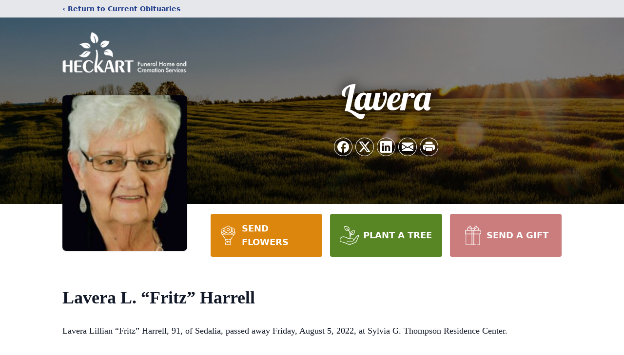

--- FILE ---
content_type: text/html; charset=utf-8
request_url: https://www.google.com/recaptcha/enterprise/anchor?ar=1&k=6LdJZQgpAAAAADpNeUwW-mzwI5yjQ5pCEikWDPxs&co=aHR0cHM6Ly93d3cuaGVja2FydGZ1bmVyYWxob21lc2VkYWxpYS5jb206NDQz&hl=en&type=image&v=TkacYOdEJbdB_JjX802TMer9&theme=light&size=invisible&badge=bottomright&anchor-ms=20000&execute-ms=15000&cb=uge1jwlm8a56
body_size: 44912
content:
<!DOCTYPE HTML><html dir="ltr" lang="en"><head><meta http-equiv="Content-Type" content="text/html; charset=UTF-8">
<meta http-equiv="X-UA-Compatible" content="IE=edge">
<title>reCAPTCHA</title>
<style type="text/css">
/* cyrillic-ext */
@font-face {
  font-family: 'Roboto';
  font-style: normal;
  font-weight: 400;
  src: url(//fonts.gstatic.com/s/roboto/v18/KFOmCnqEu92Fr1Mu72xKKTU1Kvnz.woff2) format('woff2');
  unicode-range: U+0460-052F, U+1C80-1C8A, U+20B4, U+2DE0-2DFF, U+A640-A69F, U+FE2E-FE2F;
}
/* cyrillic */
@font-face {
  font-family: 'Roboto';
  font-style: normal;
  font-weight: 400;
  src: url(//fonts.gstatic.com/s/roboto/v18/KFOmCnqEu92Fr1Mu5mxKKTU1Kvnz.woff2) format('woff2');
  unicode-range: U+0301, U+0400-045F, U+0490-0491, U+04B0-04B1, U+2116;
}
/* greek-ext */
@font-face {
  font-family: 'Roboto';
  font-style: normal;
  font-weight: 400;
  src: url(//fonts.gstatic.com/s/roboto/v18/KFOmCnqEu92Fr1Mu7mxKKTU1Kvnz.woff2) format('woff2');
  unicode-range: U+1F00-1FFF;
}
/* greek */
@font-face {
  font-family: 'Roboto';
  font-style: normal;
  font-weight: 400;
  src: url(//fonts.gstatic.com/s/roboto/v18/KFOmCnqEu92Fr1Mu4WxKKTU1Kvnz.woff2) format('woff2');
  unicode-range: U+0370-0377, U+037A-037F, U+0384-038A, U+038C, U+038E-03A1, U+03A3-03FF;
}
/* vietnamese */
@font-face {
  font-family: 'Roboto';
  font-style: normal;
  font-weight: 400;
  src: url(//fonts.gstatic.com/s/roboto/v18/KFOmCnqEu92Fr1Mu7WxKKTU1Kvnz.woff2) format('woff2');
  unicode-range: U+0102-0103, U+0110-0111, U+0128-0129, U+0168-0169, U+01A0-01A1, U+01AF-01B0, U+0300-0301, U+0303-0304, U+0308-0309, U+0323, U+0329, U+1EA0-1EF9, U+20AB;
}
/* latin-ext */
@font-face {
  font-family: 'Roboto';
  font-style: normal;
  font-weight: 400;
  src: url(//fonts.gstatic.com/s/roboto/v18/KFOmCnqEu92Fr1Mu7GxKKTU1Kvnz.woff2) format('woff2');
  unicode-range: U+0100-02BA, U+02BD-02C5, U+02C7-02CC, U+02CE-02D7, U+02DD-02FF, U+0304, U+0308, U+0329, U+1D00-1DBF, U+1E00-1E9F, U+1EF2-1EFF, U+2020, U+20A0-20AB, U+20AD-20C0, U+2113, U+2C60-2C7F, U+A720-A7FF;
}
/* latin */
@font-face {
  font-family: 'Roboto';
  font-style: normal;
  font-weight: 400;
  src: url(//fonts.gstatic.com/s/roboto/v18/KFOmCnqEu92Fr1Mu4mxKKTU1Kg.woff2) format('woff2');
  unicode-range: U+0000-00FF, U+0131, U+0152-0153, U+02BB-02BC, U+02C6, U+02DA, U+02DC, U+0304, U+0308, U+0329, U+2000-206F, U+20AC, U+2122, U+2191, U+2193, U+2212, U+2215, U+FEFF, U+FFFD;
}
/* cyrillic-ext */
@font-face {
  font-family: 'Roboto';
  font-style: normal;
  font-weight: 500;
  src: url(//fonts.gstatic.com/s/roboto/v18/KFOlCnqEu92Fr1MmEU9fCRc4AMP6lbBP.woff2) format('woff2');
  unicode-range: U+0460-052F, U+1C80-1C8A, U+20B4, U+2DE0-2DFF, U+A640-A69F, U+FE2E-FE2F;
}
/* cyrillic */
@font-face {
  font-family: 'Roboto';
  font-style: normal;
  font-weight: 500;
  src: url(//fonts.gstatic.com/s/roboto/v18/KFOlCnqEu92Fr1MmEU9fABc4AMP6lbBP.woff2) format('woff2');
  unicode-range: U+0301, U+0400-045F, U+0490-0491, U+04B0-04B1, U+2116;
}
/* greek-ext */
@font-face {
  font-family: 'Roboto';
  font-style: normal;
  font-weight: 500;
  src: url(//fonts.gstatic.com/s/roboto/v18/KFOlCnqEu92Fr1MmEU9fCBc4AMP6lbBP.woff2) format('woff2');
  unicode-range: U+1F00-1FFF;
}
/* greek */
@font-face {
  font-family: 'Roboto';
  font-style: normal;
  font-weight: 500;
  src: url(//fonts.gstatic.com/s/roboto/v18/KFOlCnqEu92Fr1MmEU9fBxc4AMP6lbBP.woff2) format('woff2');
  unicode-range: U+0370-0377, U+037A-037F, U+0384-038A, U+038C, U+038E-03A1, U+03A3-03FF;
}
/* vietnamese */
@font-face {
  font-family: 'Roboto';
  font-style: normal;
  font-weight: 500;
  src: url(//fonts.gstatic.com/s/roboto/v18/KFOlCnqEu92Fr1MmEU9fCxc4AMP6lbBP.woff2) format('woff2');
  unicode-range: U+0102-0103, U+0110-0111, U+0128-0129, U+0168-0169, U+01A0-01A1, U+01AF-01B0, U+0300-0301, U+0303-0304, U+0308-0309, U+0323, U+0329, U+1EA0-1EF9, U+20AB;
}
/* latin-ext */
@font-face {
  font-family: 'Roboto';
  font-style: normal;
  font-weight: 500;
  src: url(//fonts.gstatic.com/s/roboto/v18/KFOlCnqEu92Fr1MmEU9fChc4AMP6lbBP.woff2) format('woff2');
  unicode-range: U+0100-02BA, U+02BD-02C5, U+02C7-02CC, U+02CE-02D7, U+02DD-02FF, U+0304, U+0308, U+0329, U+1D00-1DBF, U+1E00-1E9F, U+1EF2-1EFF, U+2020, U+20A0-20AB, U+20AD-20C0, U+2113, U+2C60-2C7F, U+A720-A7FF;
}
/* latin */
@font-face {
  font-family: 'Roboto';
  font-style: normal;
  font-weight: 500;
  src: url(//fonts.gstatic.com/s/roboto/v18/KFOlCnqEu92Fr1MmEU9fBBc4AMP6lQ.woff2) format('woff2');
  unicode-range: U+0000-00FF, U+0131, U+0152-0153, U+02BB-02BC, U+02C6, U+02DA, U+02DC, U+0304, U+0308, U+0329, U+2000-206F, U+20AC, U+2122, U+2191, U+2193, U+2212, U+2215, U+FEFF, U+FFFD;
}
/* cyrillic-ext */
@font-face {
  font-family: 'Roboto';
  font-style: normal;
  font-weight: 900;
  src: url(//fonts.gstatic.com/s/roboto/v18/KFOlCnqEu92Fr1MmYUtfCRc4AMP6lbBP.woff2) format('woff2');
  unicode-range: U+0460-052F, U+1C80-1C8A, U+20B4, U+2DE0-2DFF, U+A640-A69F, U+FE2E-FE2F;
}
/* cyrillic */
@font-face {
  font-family: 'Roboto';
  font-style: normal;
  font-weight: 900;
  src: url(//fonts.gstatic.com/s/roboto/v18/KFOlCnqEu92Fr1MmYUtfABc4AMP6lbBP.woff2) format('woff2');
  unicode-range: U+0301, U+0400-045F, U+0490-0491, U+04B0-04B1, U+2116;
}
/* greek-ext */
@font-face {
  font-family: 'Roboto';
  font-style: normal;
  font-weight: 900;
  src: url(//fonts.gstatic.com/s/roboto/v18/KFOlCnqEu92Fr1MmYUtfCBc4AMP6lbBP.woff2) format('woff2');
  unicode-range: U+1F00-1FFF;
}
/* greek */
@font-face {
  font-family: 'Roboto';
  font-style: normal;
  font-weight: 900;
  src: url(//fonts.gstatic.com/s/roboto/v18/KFOlCnqEu92Fr1MmYUtfBxc4AMP6lbBP.woff2) format('woff2');
  unicode-range: U+0370-0377, U+037A-037F, U+0384-038A, U+038C, U+038E-03A1, U+03A3-03FF;
}
/* vietnamese */
@font-face {
  font-family: 'Roboto';
  font-style: normal;
  font-weight: 900;
  src: url(//fonts.gstatic.com/s/roboto/v18/KFOlCnqEu92Fr1MmYUtfCxc4AMP6lbBP.woff2) format('woff2');
  unicode-range: U+0102-0103, U+0110-0111, U+0128-0129, U+0168-0169, U+01A0-01A1, U+01AF-01B0, U+0300-0301, U+0303-0304, U+0308-0309, U+0323, U+0329, U+1EA0-1EF9, U+20AB;
}
/* latin-ext */
@font-face {
  font-family: 'Roboto';
  font-style: normal;
  font-weight: 900;
  src: url(//fonts.gstatic.com/s/roboto/v18/KFOlCnqEu92Fr1MmYUtfChc4AMP6lbBP.woff2) format('woff2');
  unicode-range: U+0100-02BA, U+02BD-02C5, U+02C7-02CC, U+02CE-02D7, U+02DD-02FF, U+0304, U+0308, U+0329, U+1D00-1DBF, U+1E00-1E9F, U+1EF2-1EFF, U+2020, U+20A0-20AB, U+20AD-20C0, U+2113, U+2C60-2C7F, U+A720-A7FF;
}
/* latin */
@font-face {
  font-family: 'Roboto';
  font-style: normal;
  font-weight: 900;
  src: url(//fonts.gstatic.com/s/roboto/v18/KFOlCnqEu92Fr1MmYUtfBBc4AMP6lQ.woff2) format('woff2');
  unicode-range: U+0000-00FF, U+0131, U+0152-0153, U+02BB-02BC, U+02C6, U+02DA, U+02DC, U+0304, U+0308, U+0329, U+2000-206F, U+20AC, U+2122, U+2191, U+2193, U+2212, U+2215, U+FEFF, U+FFFD;
}

</style>
<link rel="stylesheet" type="text/css" href="https://www.gstatic.com/recaptcha/releases/TkacYOdEJbdB_JjX802TMer9/styles__ltr.css">
<script nonce="orPyM4Fk2BYg37UXDFTXqQ" type="text/javascript">window['__recaptcha_api'] = 'https://www.google.com/recaptcha/enterprise/';</script>
<script type="text/javascript" src="https://www.gstatic.com/recaptcha/releases/TkacYOdEJbdB_JjX802TMer9/recaptcha__en.js" nonce="orPyM4Fk2BYg37UXDFTXqQ">
      
    </script></head>
<body><div id="rc-anchor-alert" class="rc-anchor-alert"></div>
<input type="hidden" id="recaptcha-token" value="[base64]">
<script type="text/javascript" nonce="orPyM4Fk2BYg37UXDFTXqQ">
      recaptcha.anchor.Main.init("[\x22ainput\x22,[\x22bgdata\x22,\x22\x22,\[base64]/[base64]/[base64]/[base64]/[base64]/[base64]/[base64]/[base64]/[base64]/[base64]/[base64]/[base64]/[base64]/[base64]/[base64]\\u003d\x22,\[base64]\x22,\[base64]/[base64]/wp/CpT7DpD7Ct8OoeUNHwrQNwpZiXcKsejrCiMOOw77CvwHCp0pJw4nDjknDqzTCgRV+wovDr8OowqwWw6kFWsKYKGrCjsKqAMOhwqrDqQkQwqTDoMKBATg2RMOhBUwNQMOPdXXDl8Kbw5vDrGtDJQoOw7XCqsOZw4RiwqPDnlrCnDh/w7zCqzNQwrgFXCUlYW/Ck8K/w6HCr8Kuw7ILHDHCpxhqwolhP8Kbc8K1wqPCuhQFVxDCi27DuE0Jw6k8w6PDqCtEWHtRDMKgw4pMw7ZSwrIYw4LDhyDCrTPChsKKwq/DvRI/ZsKwwrvDjxkYfMO7w47DiMK9w6vDomnCkVNUXMOPFcKnGcKbw4fDn8K9Dxl4woHCtsO/dkEtKcKRKRHCvWg3wr5CUVlSaMOhU1PDk03CrcOCFsOVfBjClFINecKscsK+w4LCrlZPb8OSwpLCl8KOw6fDnghzw6JwD8Osw44XMHfDox10M3JLw4wMwpQVXMOUKjdQR8KqfXLDtUg1WMOYw6Mkw7LCi8OdZsK3w67DgMKywogRBTvCgcKMwrDCql/CvGgIwqgGw7diw4bDnmrCpMOZHcKrw6IVBMKpZcKrwoN4FcORw5dbw77DqMK3w7DCvx/CoURuS8OTw780GQDCjMKZAsKgQMOMbhsNIXfCn8OmWRgtfMOaR8OOw5p+DkbDtnUbICR8wqJNw7wzZ8KpYcOGw43Dlj/CiHxnQHrDrjzDvMK2JsKZfxI/w6A5cQLCtVBuwooww7nDp8KKJVLCvXPCn8OcY8K6V8OFw50fWMOQDcKBXxDDjwFgBcKXwrnCgio7w6XDnsO8WsKeaMKuJ2FTw696w4hIw4pYfX1VambChQbCqsOxAjcTw7nCisOtw6rCiQh8w5MfwrHDgirDjDJTwo/CicO4CMOaJMKww4BEIcKPwr8rwqLClMKqZDIIeMOpHcKEw6HDpFAbw60UwprCv1/DshVJdcKNwqMXwr0HKWPDkMO+e1XDvFR8RsKfKXzDknrClFPDoSd0Z8KcNsKjw57DucK5wprDs8KNbMKrw4TCqm/[base64]/wqPDgcKRSsOeKMOtI2t3wprCvsKLwp/[base64]/w5LChsOnFSrCnMOSw4LDr33DjsKBLmQ5wr1sw4c0UcOmwodzcXXCvjNFw7EsZcO0V2XClQXChg/Dl0Z4CsKYJsKtWsOPHMO2QMOzw7QXBlt4HzzCjcONSh/DlsKlw7PDiDjCksOiw4xeSi/DvUbCg31Gwrk6SsKCa8Okwp9PdXQzZ8OgwplSDsKedAfDgQnDrkR9Umw6UsOnw7p6T8Ouwp53wqk2w6DCsH8qwrB/BkDCksOndMKNCkTDnA9NHGPDnVbCrMONesO8NzgqS1jDuMOrwq3DqCDCmRgMwqTCpDrCt8KSw7fDlsOTGMOHw6PDhcKcUV0kBsOuw5fCpmAvw4bDmE3DvsK5G1TDtE9vT2UOw6nCnnnCrsOgwrLDum5Nwo8PwpFdw7M/Sm3DpSXDocOPw6XDm8KvbMKkYyJIQS7Do8KDW0rDqVVVw5jCt15VwosSAR47WDsJw6PDucKkPlYgwo/CgSB3wo9Fw4PCvsKCIj3DosKywrbCpVXDuSdxw6LClMKlKsKNw4nCksOUw5tfwpxeGcOACMKBYMKVwoTCmcOxw7DDjVPCuxzDmcOZbcKCw5TChsKGXsOiwoU5YhbCnVHDokNXwrvCmil/w4TCrsOuOcO3RMONNT/DimvCj8K8IsObwpd6w5/CqMKXwpPCsRQzAsKSD1nDn3PCkFrCoWXDpW0/[base64]/[base64]/[base64]/Dig3DtkjCmsKrw6RBwop1G8K7w6LCil3DmVTDm2XDq2nDqDHCmUjDtHouQUnDuA49Ryx+CsKpehXDm8KJwrfDu8KUwoVEw4I6w7/DrEzCpXx0a8KsFRsvbwbCiMOmVzDDo8OKw6/DlDBZKmrCo8KywqFuKsKewpIpwpgoOMOCbxUDEsO7w65NZ1thwpcuccKwwqMMwolTNcOeUAzDmcOZw60yw53CsMOtUMOswptJUcOQQljDuiLCmn/Ch0Rdw5IZdCV7FD3Dgi4GMMO3wp5ywp7CkcKCwq/Cv3xDKsKRZMO5Wl9sWsKww7AmwrXDtCoPwotuwosawoHDgD9ff0h+N8Kuw4LDrTDCuMKMwpbCsyHCtmbDg0sawqrDqDBCwo3CkDsFT8OFF1UeAMK1RMKXDyLDq8OLLcOIwovCisKDOgxVwqVYcEtBw7ZGw7/CjsOCw4HDlDXDoMK3w7NRccOSa2vDnsOMfT1Yw6XClRzCn8OqEsKpRwZCIT7CpcOiw4zCgzXCsijDv8Kfwq08B8O/wrTCvTXCjy8Zw59rUcOvw5LCkcKRw7/[base64]/Ct2xrw6NLAmXCg8Ogw5/CqAgtMH5hw7Eaw70lwps8ZyzDuBrCplF5w7Enw6Ebw7siwovDti3CgcKfwrHDnsO2bWECw7nDpCLDjcKRwrPCiTDCjGEIdXV+wq/DsxfDqTVWLsO6esOfw6wMGMOgw6TClMK5EsOqIE5+HQwsVsKeScK1w7NgKWnDrcOxwosAIg4ow4IkcR7CrmzCilMjw4bChcKYMCDDljkNcsKyH8OJw7HDhy4Aw4FNw5jDlxp5LcO1wo/CgMKKwrzDo8K1w65OMsKrwpwAwovDlAdCVmsfJsK0wq3Dq8OOwrnCvMOOEHIDe2ZFFcKtwpZLw613wrnDsMOIw7vChk5swoIxwpjDisOnw5XCpcK3Hz4YwqU/Ez8ewr/[base64]/CvT/DscOBOsKtLEXDrMK5ODTCiMOrecOZL0nDtGjDrEbCtDZHc8K+w7Rfw6bClsKVwpvCgk7Ci09oFBpiCHRQUcKqQgZ7w5/Cq8KeDS1GAsOUdn11w6/[base64]/DhSpzMGMgw4TDhsKxQWXCt8OOw5PDhR7Cm1jDvgjCnhAfwqvCmsONw5HDghM0NzBzwop7O8KLw6cmw67DnA7DgSLCp35MUTjClsKxw5LDs8ONZS3DlFDCslfDiQ7Cm8KVUMKCUsKuw5VuF8Ofw5dmTMOuwo0PQ8K0w65UcSlLfjzDq8O5PT/Dlz7CtlTChQjDpk0yGsK0IFcYwpzDhMOzw7xswq0PTcKnfiPDvwXClcKvw69bRlzDi8OPwrIjMsKFwojDqsKYX8OLwpTDgRIcwrzDsGp/[base64]/DnsOLw5TDvAwOwoNsw5UTAMKGB8KmwqLDlElXw4QrwrDDqjUgw5zDk8KIQXTDoMOMBMOgBBwMKlTClndrwrzDpcO6U8OWwr/CuMONCBk2w4JDwrkPQcO6OcOyRDocecOAXmUpw5QOAsK5w4XCoFNSdMK2Z8OXBMKxw544wpwYwqXDiMKuw5jCiw0pb2nCl8KVw4gtw6cMICfDnj/CtMOMBCrDjsK1wrDCiMKww5HDlTAGA3AFw7QEwoHDmsO/w5YNOMOjw5PDsydbw53Ct2HDgGbDtsK9w4hywpMJOTdUwqB0R8KzwroESUPCgi/[base64]/IcODw5JjEMKmAz/ClWxBwqc7wrTDml5xw4R+EMOYSHnClw/ClCtpe0dOw6YywrzCk0gnwp9Lw7l4QizCqsOQP8OswpDCklV2ZRwyFhjDv8KNwqjDisKbwrcOYsOiXHBywpfDlVF+w4TDqcKAFC/[base64]/[base64]/Dp8O5woV2Y8Ofw4/[base64]/CgzzDqsKcw4sYEilww4wXYcOhQ8KUG0IsOwTCsGXDmcKfCsO5c8OkBTfDlMKwTcO+MUvDkRDCjsOIKsOrwrjDshsLUwELwoXCjMKsw6LDrcKVw5DCocKQPAB4w5/[base64]/[base64]/Cp3FIw6HCg8KiwqwGLcKkcyfCk8KjDDrDkwrCjsOlwqTDqHY0w6TChMKGacOgRcKHwpUGfCBJw43Dr8KowoE5chTDl8KVwrHDhm0hw5/[base64]/Cg8KBw7bDjMObwrXCv8KMcj0dw6YTWG7Cr8OvwpLCjsOWw6LClMOdwrLCnRTDpEgRwrHDtMKqGghWQQvDsyVrwqLCuMORwp3DtEfClcKNw6JXw5PCsMKBw5ZkQsOkwqPDvQ/CjjjDl1EkcQ7Cmjc8aws4wpRDSMOEAAw8eDfDtsOAw6Ryw6d4wozDowbDg1fDrMK5w6fCsMKQwpIPIMO2UsOUN29oIsKmw4zCnQJibn/DqMKCWn/CqcKswqMzw77Cgk3Cg1HCuG7DiGfCi8OFV8OiZcOPCMOrMsKxEW4Ow4MHwq53RcOxJcOfBj4pw4rCq8Kew7zDmRV3wrgfw6TCk8KNwp50YMOPw4HChxXCkmfDn8Kvw6BqQsKQwoQkw7bDl8OGwozClQzCsBopMsOCwrhrUcKuO8KEZBA1YVx8wp/Dq8KLQ2MyUcOtwoAnw5Qyw60qPSxpVzICIcKraMOFwpLDssKHwp3Cm0nDu8KJE8KYXMKaRMOpwpHDj8K4w5/ClwjCuxg6JX1meVHDusOjHMOmFsOUecKcwqsPfWlMEDTCgz/Cs3xqwq7DoGBIeMKHwpHDs8KMwq0yw6hPwrjCssOIwr7CrcKQFMKLw6/CjcOSwo4ieAXDisKow73CusO5KWjDv8OrwpvDh8KGEyXDiycPwoR5B8KkwoPDvyNow6Q4e8K4TGU4bFhgwqzDtGMwB8OBWcOAIFQPe1xnDMOWw5bCrsK3XMKIBwg2CUHCin8QaijDsMKFw5TDvBvDlCDDrcO8woLChx7DlhLCjMOFOsKkHsK/w5vCscO4E8ONVMKBw5fDgDXCp1fDggQqw7nDjsOMMzIGwpzCkScuw4Mww49Ewp9eN2IvwqsCw6B5cyEVRGPDvjfDnsOmaGRjwrkCGVTCu3E/[base64]/DrHfCjh0LODvCmUkRNjzCmG3CvhleQmzClcK/w4/CnxHCg2QpBsOkw7M9E8OGwqsiw5/CtsOyHSN7woDCgm/CgB7DikXCnS93TsOPGMO1wrJgw6jDrQ8ywoDCq8KNw4TCkirCoQBkOgnChMOaw5QbFW9lIcKhwrfDjxXDixpbVhrCqcK1woHCjMKOW8KPw5nCjSVww4VaeiA0fHLDpsOQX8K6wrFyw4bCgCbDj17DlhtPe8KlGnF9cQNmXcKTOsOlw5/CoCTCjMKTw7Few5jDpgLCjcOmBsO3K8O2BEoSfkoNw503TH7Dt8KqDTgRw5bDg0JPYcOZJRLDuwLDqjQ0GsOxYirDpsOMw4XCr3dBw5DDilEjYMOUMgF+bnbCh8OxwohoeW/DocO2wpXCs8Kdw5Qzw5vDu8Ozw4LDvH3DjMKnwq3DnCzCo8Osw5/DtsOeA1zCscKzEMO0wokyQcOvM8OFF8K+NEYRwqojfsOZK0PCn0XDunvCsMOIaiXCgkTCsMOHwo7Dh2bChMOowrcILHMmwrB8w4Qdwq7DisK0fMKCBcOODCjCscKLbMOWUhJQwq7DucKzwr/DpsKSw5nDgsKnw6VVwprCpcOnecOADcKpw7Fiwq89wo4dAzDDsMKXWcO2w5NNw7hzwpw9CB1Dw5cZw5x7CsKMA1pEwpPCq8Oxw7TDncKNbB/Cv3XDqSHDrgPCvMKTZsOVHhDCkcOuHcKGw6xWFiPDpXrDiRfCjS4YwqvDthE+wrbCpcKuw7NDwoJZfkbCqsKywr4/EFAMcsK6wpfDnsKaAMOhGcKwwoIQOsOKw5PDmsKDICMqw6fCgCJTcz1iw4/[base64]/CoMOmb8K+w5oqMQN4MTUJXsOdMMOBwrwywq0yw6lybsOJcgtHVyM2w5PCqQXDrsOBVQk4cjomw4XCpR4cPGoSH0TDqwvCgC0qJ18Mwo7CmErCiQscXkQEC0UkNMOuw44XYlDClMKUwpd0wotTfsKcH8OpH0d5DcOnwoMAwpRew5jCpcKJQcOQJk3DmMO2LcOhwr/CowpQw5vDsnzCqRzCl8OVw4/DhcOnwoA/w4sTBRQZwo0BfSNmwrXDnMOtKMKxw4nCocK4w7kkAsK3HgZWw44hA8Kmwrgbw616IMKfwrNjwoUiwrrCocK/[base64]/w7JFTl3DvgrCh8Kew547wonDtMKdwpfCvHDChcOJw7zDjsOgw7IaJifCrFnDiisqMBPDiGwlw6M8w6TColbCiUPCv8KSw5XCoD4EwqrCu8K6wrMxGcO4wpUUbFXCmkF9WMOMw64jw4fCgMODwqHDusK1LjHDm8KZwqPCsT3Dn8KgJ8Kew7/ClcKHwq3CrhAfZMKbbXJUw41fwqsqw5I+w7Bjw7LDn1grOsO5wql0w7VSMksgwpHDpUjDgsKgwqvCoAfDlsOpwrvDssOWQ1J8OUgXOWceLMO7w6PDm8K/w5B5LVYsQ8KWw5wCRFfDhn1fekrDkCFdLXh+wp3Dh8KOASxrw7hxwoZ1wrjCiAbDpcK8C2rCm8OFw7hkwqgUwrslw7nCowxZJcKaZsKGwppZw5Q/DcO+ZSQMCSfCkyLDhMOPwr7DqV99w4jCul/DkMKFFGXChMO6JsOXw6kFJE3CpWssHkjDtcORYsOSwph4wpJcNhokw5/CoMKGA8K7wpkewqXCi8KidMOOEiIgwo5mccKFwoDCohfCoMOAfsOVd1jDgX5sCMKWwppEw5PDocOfJ3pZM15rwpx4wrgCMMKuw40/wrLDkGZJwr/DjXR8wrHDnRRGGcK6wqfDjsKdw6TCvgpMBEbCrcOwUDhxWcKhBQ7Ck3vCosOMWXnCsQw7IEbDmyHCk8OXwpjDtcODJHDCm3sMwoLCp3g9woLDo8O4wo4jwr/Cox9saknDqMOawrQoIMOrwqfCnXTDt8OCAQ/Cpxc1wqXCq8K6wqF6wpcaMMK8CGFMDsKLwqUBf8OiSsO+wpfDv8Onw67Dt09IIMKqaMK/[base64]/b8ODLjUyQcKQwp8bacOyBMKFSMK5UiHDu3hKHcK+w4Vkwp3DtsKawqXCgsKNZWUEwodbM8OBwr/DqsOVAcKDA8KSw4Z8w69zwq/DglzCicKWG08IVkbCukfCikx9WlRSBXHDoknCvErDscOeBQMFfMOawprDrXnCiwTDnMOKwpjChcOowqpOw6lWCU7DkH3Cj2PDtwzChVrCtcKbKcKtZMKOw5LDsX8PTXrDu8OHwr5qw6NUcDrCuxxkXjtBw41wRDhEw5Z/w4PDjsOMwo9lY8KMwr11DFoOd3vDtsKOHMOIXcOvcg9wwrJ6dcKUBEVOwqMKw6Yww7XCpcO0wqwpKiPDpMKXw4bDuTpGHXFkb8KHEnjDucKMwq12UMKqV2c5GsOhUsOqwo8dXWI7cMO+QH7DkCPCh8Ksw6/CvMOVWMOHwrYgw7fDoMKVMC3Cl8KEaMOBcGlXS8OZKWzCozQ1w5vDgRbDtlLCtgPDmhjDlmoowqDCpjbCkMO8JxdVLMKfwohJwqUow6fDsEQiwq5AcsK4YWbDqsKJE8OgG3jCtQ7CuA1GB2oWJMOfHMO8w7omw5llOcOtwr3Di00bZWbDocK3w5IGKsO9RFvDisO/w4HCsMKDwrBEwq1YRnlnF1jCk1zCjW7DkXzDlsKhf8OmUMO5DFHDvMOMUXjDn3dscVrDvsKOEsOxwpoNbm4hU8OHZ8KcwoIPfsKZw5fDm04iPADDqB5Kw7ckwq/Ckk/Doy5Lw7FSwoTCk37CnsKgUMK3wqfCiCxVwozDsUg/YMKtbR0Ow55Qw7wqw79ZwplFQMODBMOXfsOmYsOUMMOyw7fDmFTCuxLCpsOdwpzDu8KkQHjDhjYjwo3CnsO2wqjCkcKJPBdmwqh0wp/DjRY9I8Ovw4bCsBE1wo5ww6gwVsOgw7/[base64]/DpH1cHBzCtjtBVCdmwqBMSwXDjcOrakHCnmgZwqcsBRYjw7XDpsOkw4bCmsOmw7lIwo3DiB9ywrzDicO0w4/[base64]/DgsO6LF9XTMKKXW/CoMOqQ8Ofwq3CvsKlXD3DvcKgBw7DncKhw6vCmsO3wqkxc8OAwpMtICPCoinCiWXClcOUXsKcOsOeO2QBwrrCkitQwpHCkAJ4dMOjw44YKnkOwobDvsOoIcKNMzcsX2zDlsKYw5hhw4zDrHLCj1XCugvCpGlswo/DhsONw5sUPcOUw5HCj8K2w50SZMOtw5bCvcK8E8O/PsOAwqBMIDgbwqTDsUjCicO1BsOhw6g1woBpAcOAUMOIwo0Hw6IxFATDtjctw5PCgCtWw7MgDXzCtcKtw7nCqW7CuwtwfMOOUCfDoMOqw4PCoMOewqHCskAENcKYw58aYBXDjsOsw4MLL0gZw4bCn8KwIsODw5hqRyPCrcKUwosQw4ZpZsKsw7PDoMOmwr/Dh8O5SmbDt2R0SVPCgWlqSnA3eMOIw7cLZMK2RcKnZcOXw4sqYsK3woQQHMK0f8KHf3IEw6/Cv8K7dMOzXWIZRMOpT8ONwq7ChSgseABCw49+wrnDksK+w4EPUcOPHsOmwrEHwoHDjMOxwoVQccOZWMOjDWjChMKBw6EGw7pHLTtYQsKDwogCw7ATwog1KsKnwrsSwpN8bMOHG8OMwrwuwq7CsSjCvsKdw5zCt8OOMD8QJ8OrNx/[base64]/woITdRtHR8KTwo1yCWoJwo/[base64]/[base64]/[base64]/CscK5PcOiw6PDrAQLw7Viwpwww41SwqbCulvDoHXCp3NVwr/CgcOtwpvDv2jChsODwqPDqXHCmz/[base64]/DkA96ZiYfD13DikDDujDDkwrCm8KzL8OKb8KVAMKVPsOySz8VMgBZQMKTPEcxw7zCu8OqZMKiwoV+w6o4w53DpcOWwqgywp7DgmDCmsOWB8K1wppVEicnGGbCkhoBMxDDtSDCkXoFwpk9w43CrCY6V8KMVMOVesKlw4nDqkV9CWPCqcOvwpY4w74Pwq/CocKkw4FUZV4GLMKfSsOVwoxMw6MdwoosFsO3wqNZw4ZRwqEjwrrDosKdG8K9Az5Sw67DtMKUFcOAfAnCtcOHw4/DlMKawoJyRMK5wpzCgDDDvMK2wozDqsOyEcKNwp/CrsOsQcKJwpPDisOtUMOHwo93V8KIwrjCiMO2WcKYC8OTKA3DtFw2w7otw7bDtsKmRMK+w4/DqQtww6HDo8KfwqphXm/CmsKJe8KbwoLChlXCr0cJwpU1wpJew5FiezbCsXoEwrTChMKjSMKkMkDCnMKewqUYw5TDgwBEw7VSPwbCnVXCqGVSwr8Rw69Ow4JyM3TCi8OlwrAPCkNKa3gmPEJbYMOlRyIxwoBawq7CvsKuwoJAPTcBwrkZI35DwpTDoMOweUbClltUFcK/cVxdU8Ojw5rDqcOMwqQzCsKtUnITAcKiUsORwocgcsOaTiHCo8Ktw6fCkcO8YcKqFCbDgcO1w7HDpT7Dl8K4w5FHwps2wrHDjMKbw5c0I2wXaMOewo0+w6fCpFASwr54EMOdw4U+w78kTcOuCsK7w4TDvMOFZcKcwo9Sw6XDkcKaZA44McKrKC/CkMO0w5huw45Swo4ZwrHDoMKlJcKHw4TDp8K2wrI4dEnDj8KHw7/[base64]/w5gCaEVzwp8LGcOtwohDwpp6OE/CscKawqzDnsOhwqBBVl3DoE8UJcOIGcOVw5Unw6nCjMKfKMKCw5HDjV7Cog/Con7Dp2rCtcKAVyTDvRQ0NmbCn8K0wrjDm8Kaw7zCrcOBw4DCgypPSH9EwpPDsUozUW1BMXERAcOmwo7CukUow6TDqhtSwrdDYsKSGMORwovCtcOiaR/DhsKtJQECwpfDocKUAiM+w6lCX8OMw43Dm8OZwrEWw5dbw4PDhMKMPMOOeFIEb8K3wrUrwpjDqsKuZsOTw6TDhmjDp8OoacKuTMOnwqxbw5/Clj5EwpfCjcOHwojDiALCjcO7QMOpGGcXYDgRejVbw6dOLMKDfcOgw6vCpsOhw7fCuA/[base64]/DrUE2wo3CkVTCtsO/w7vDoGF0wqtFLcO2wpLCiVwiwpDDhsKCwp5ZwpvDp2rDmAnDrXPCsMOZwobDqA7DmsKRY8O+VTnDiMOGS8KuME9Jb8KlO8OswonDkMKNccOfwo/DscKmT8Ouw5p7w5DDmcOMw615NWPCjsOjwpdBRsOCWHnDtMO6LwnCgg43VcOvH2nDszFLDMO2FsK7ZsKxaTAlRy1Fw6HDqQUqwrM/FMK3w6PCo8Onw5tAw5JXw5rCscKYHMKew4lndl/[base64]/DncOBwoAPw4Qtw6bDhwICXMK3Ph14QGHCvsK9NR0mw4PDg8KKI8O9wofCrS8JXcKRZsKtw5XCuVwsUFvCpz9/ZMKJNcKSw4sOLVrChsK9JgllAiQzbWFNKMOhYkbDhw/[base64]/DhTUnwo8DecOrQcOqwrrDtcOwNcKIwrJvCMOjFMOED3BcwpvDvk/DgjzDtDnCr33CtTxFWWoocGZZwofDmsOxwp1zTsK+SsKHw5rDk27Du8Krwo0oA8KRR01Vw6sIw6olO8OfCiwOw60DMsKZE8O8Xi3CtGRyfMOwNmrDlCpdY8OQR8Oswpp2M8KjD8O4MsOvw7sfagg4TjPChnDCrgzDrHZzCwDDr8KGwofCoMOQNhvDpzXCl8Ohwq/[base64]/wo0IDMOZUQ1Aw6YdTjfDhcOIw68AfsOGMA9pw5XCm2tKL2VZBsOzwrjCslB+wr9yIMKjEcKmwpvCmHvDkXPChsK5CcOgXi/DoMKEwrjCgUcqwqJXw605BsKKwoJ6fgrCpUQASSBWFcKcw6bCoxlCemI9wpLCs8Kmd8OcwqPDmV/DlFbCocO3woIcXj5Xw6t7C8KjMcKDw7HDqF0/[base64]/DhsOAw55xU2rDqMKyZCMuwrNmw7xtw4DCi8KFCQxawqDDvcKrw5YtEmTCg8O6wo3CvmAxwpbCksKoIkdNVcOhS8Opw7nClG7Dk8O8wqXDtMObEMO0GMKeHsOpwp/CshHDq29WwrPCh19UDxhcwpw4REMpwqzCjGLDkcKMUcOMMcOwKsOPwrHCscKITMOJworCnMOJTsO1w7jDscKVAwXCkgnDr1XClA1oWxUDwo/Dri3CscO/[base64]/FMOxVR92wr3CpMOCKMKzwprCsjpeFcKCQGs/[base64]/wpI+woZxBMKLw4HDh8Oww75Cw5sNQioxWlrCg8KXZx7Dp8ONW8KadRHCocKVw4TDk8KLMsOTwrEHVhQ/[base64]/[base64]/DjMO2w55Jw7fDg8O+a13Dp1lfwpLChCU+H2AAMsKlVMKHbXVMw7/[base64]/[base64]/eMKdPsKidlDCghXDnsOFw4nCuhDCuyZiw6MJKEzDncKWw4nDv8OyRk3DnDnDrMKmw6bDn1M3WcKUwrFzw4HDtw7Dg8KnwoMKwpAfe2nDozg+czrDgMOza8OlHsKSwp/DgxwPVcONwqgow4LCvVw0YMOow600wqPDlsOhw65ywotFDhBXwpkxOiLDrMKRw5Iqw4HDnDIew6w1HC1lZHbCnR1owrbDiMONW8KOOsK7YgTClcOmw6/[base64]/R8KmU8KbX8OJw6swwr/[base64]/woVmUMOeAl/CrVvDnFR1wqpdWsOvVGkxw70WwqPDnMOEwqpsLUEmw5UbQ17Dt8OtXzUKO3JdUhV7axMqwo9swo/ChDAfw7ZWw59LwqUuw5Ixw71nwqk8w6vDjRbCuUBMw5LDpnNQETAyRmYfwpV4dWddU3XCrMOcw6DDkUrDpU7DqBzCsFc4WH9cccOwwpvCsyVkS8KPw7Z1wr3Cu8OGw5tAwrxZAcO5b8KPCCvCgsKJw594CcKLwoBqwoHCsy/DrsO2JyfCtlUjVTnCv8OoQMKaw4QNw7rDgsOdw6jDhsKvQMKawoJlw6DCigrCpcOQwq7Ds8Kawqllw792T0hiwrIGOcOuLcOfwqsFw57Cp8KJw4cwATnCp8Oxw4/Cpi7DksK6A8ONw6zClMO4wpPDscKBw4vDrTMwNF9hKcOLTXDDjCLCsgcOUHxuVMOAw7HDlMK9ccKSw5A/EcK1BcKnw7oPwogWbsKhw4sRwpzCgEo0UiYaw6LCg1jCpMO3PVjClcOzw6IZwp3DtCTDpTJiw64nNcOIwqJlwqtlNUHCnsOyw4APwqXCrzzCmFUvOn3CrMK7MEAOw5p5w7BQMh/[base64]/[base64]/[base64]/CuzUFw7zDvcOGXTgIc8O7RMOkUm/CqcKuGicyw6Q+P8OfZMO1KQlnFcOkwpbDvAJCw6g/wo7DliTCplHCqWM4S0PDuMOpwoHClMOIc13Dh8OfdyAPQ1Qvw53CrsKoRcK1aCrCtMKuRgIYeTcfw6gWbsKGwr/CkcOCwpx8X8O/YFgWwo3CsntYesKQwonCgVJ4SDFkw4XCnMOeLcOOwq7CugRwRcKZR1nDgFbCpkhaw6ksM8Knd8Oew5zCkyXDqkYfGsOXwq9kb8O4w6DCpMKSwqZFHWISw5DDsMOAeihYZjzCkzolacKCX8KzPHtxw7TDoSjDs8KNW8OQd8KlEMOGTMKSCcOpwpBXwo5Afh/DjFgSOHzDvB3DoRYUwog+EiYzdiRAH1LCsMKfRMO9AMKTw77DhDnCqQDDk8OewpvDqVBXw4DCrcOOw6Y5DMKtRsOgw6zCvhzDqizDuDAuRsKtaHPDhT51FcKYw68bw7h6ZMKoRhAww5HChRUzfQ4/[base64]/wpY0w4bDoBgjPMO6d1tWXcKbw55pQh4VwprDmAnCiQ1ew4/DnUjDsHDCv01Hw7o8wqLDpmxeKH/[base64]/fXoWw4bCmjMPWsKrMFjCiUTDpMKOwqrCmz16P8KrPcKSexLDl8OKbgPClcO1DE/CocOOGnzDosKceCDCtDfChBzDuDfCjmzCsx5ywqLCssOvFsKMw4ANwpR4wpvCosKODnxXN3EDwp3DhMKGwowBwojCslTCkAUgDUTCmcKFBBDDocKKXEzDr8KQQlXDhxbDmcO7Dj/[base64]/wrfDvsOBwq3DvDADWMKjw4TCg8KTwr8Pw5x3wr0rwrTDjcOCeMOxIcOlwqALw50pLcKIOUohw5XCtg0dw7/Cq25HwrHDkVjCnXIIw5bCjMKhwoZbE3bDpsOEwocvLsOFccO5w4wpFcKVNm4JcXLDgcK9a8OBJsOdMwNFf8OnNMKQWnJ4bBvDq8OrwodzQMOBRkgXEUxQw6LCq8O2aWXDmAzDti7DnHrCu8KuwogXKsOWwoTDizPCnMOwbQXDs1dHcw9LeMKra8Klfx/DqzNTw7YDCnbDosKxw4jCr8OHIBpaw57DsU1pEyjCu8KawrvCqsOKw4jDsMKKw7nDl8OWwpVLMmDCtsKMBV4iDsOHw40Aw6bDqcOcw73DomjDmcKhwrzCjcOfwp4GaMKhA3DClcKLcMKxB8O6w7/DvzJlw5ZVwoEADMKZBT/Di8KSw77ClGTDvcO0wq7CvcKtVjonwpPCmcORwpXCjmplw70AQMKQw412EsOSwodww6gdeCNSW27CjTZ/YAd/w7NEw6zCpcKqwofChRBxw4gSwo5XNgwzwrLDvMKqBsO7fMOtVcO1TTM9w45Fwo3DrUnDk3rCg00uesKSwoYqGsObwqV1wq7CnhXDpm0BwoTDtMKYw6vCocKMJMOeworDlsKfwrZpYMKsfm11w4zDicO7wrHCg1YKBjgqOcK3Pz/CksK3XivDg8KNwrLDnsKew63DsMOAVcOPwqXDpsO8XMOobcK0wqFTB23Crj5qLsKjw7PDrcK3WcOHecOww4gWNW7ClT3DjTVgAANydTkuIFwMwp8ew7ARwq/DnsOt\x22],null,[\x22conf\x22,null,\x226LdJZQgpAAAAADpNeUwW-mzwI5yjQ5pCEikWDPxs\x22,0,null,null,null,1,[21,125,63,73,95,87,41,43,42,83,102,105,109,121],[7668936,369],0,null,null,null,null,0,null,0,null,700,1,null,0,\[base64]/tzcYADoGZWF6dTZkEg4Iiv2INxgAOgVNZklJNBoZCAMSFR0U8JfjNw7/vqUGGcSdCRmc4owCGQ\\u003d\\u003d\x22,0,0,null,null,1,null,0,0],\x22https://www.heckartfuneralhomesedalia.com:443\x22,null,[3,1,1],null,null,null,1,3600,[\x22https://www.google.com/intl/en/policies/privacy/\x22,\x22https://www.google.com/intl/en/policies/terms/\x22],\x22q5139Ksztnqv2urb+Uq+0izvbgjKpBEnQ0K4JsW+MzA\\u003d\x22,1,0,null,1,1763822616739,0,0,[215,239,247,214,183],null,[165,17,98,160],\x22RC-uUcBhKTdJTRcmg\x22,null,null,null,null,null,\x220dAFcWeA4UJgbsrdFusAQiD0ItuT8qn3bNUCEGNTEHowoaXepJuI0Odxr6zyPu57FYol1Qla4NQmrDOlXQP5_4EKhR3IcAGHH5mg\x22,1763905416680]");
    </script></body></html>